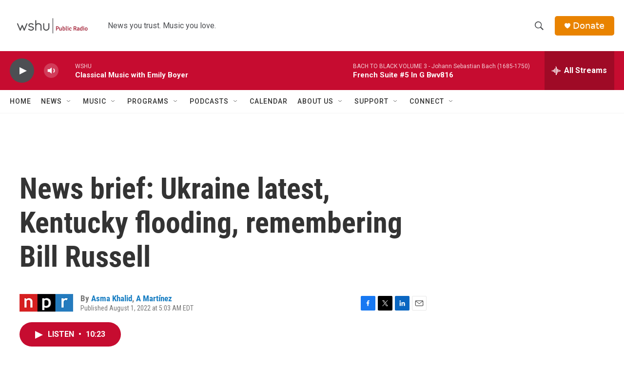

--- FILE ---
content_type: text/html; charset=utf-8
request_url: https://www.google.com/recaptcha/api2/aframe
body_size: 266
content:
<!DOCTYPE HTML><html><head><meta http-equiv="content-type" content="text/html; charset=UTF-8"></head><body><script nonce="vn4GfGZ3pzKm1ymhanDdmw">/** Anti-fraud and anti-abuse applications only. See google.com/recaptcha */ try{var clients={'sodar':'https://pagead2.googlesyndication.com/pagead/sodar?'};window.addEventListener("message",function(a){try{if(a.source===window.parent){var b=JSON.parse(a.data);var c=clients[b['id']];if(c){var d=document.createElement('img');d.src=c+b['params']+'&rc='+(localStorage.getItem("rc::a")?sessionStorage.getItem("rc::b"):"");window.document.body.appendChild(d);sessionStorage.setItem("rc::e",parseInt(sessionStorage.getItem("rc::e")||0)+1);localStorage.setItem("rc::h",'1768839290895');}}}catch(b){}});window.parent.postMessage("_grecaptcha_ready", "*");}catch(b){}</script></body></html>